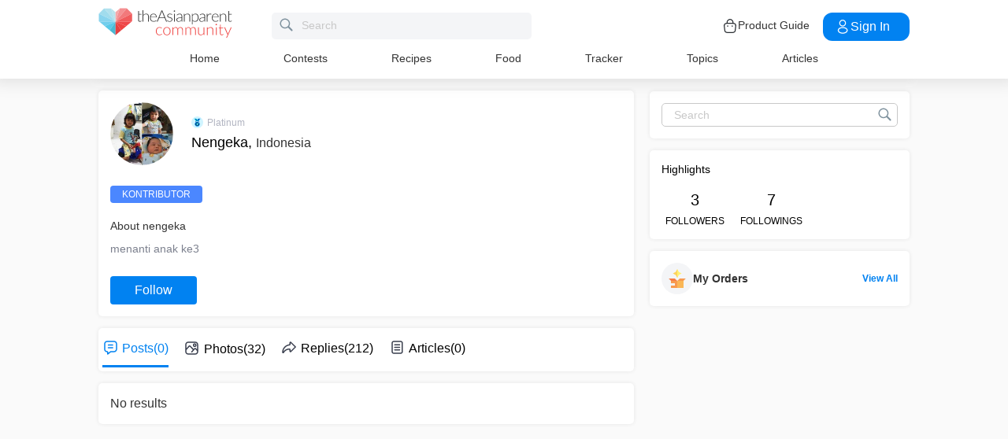

--- FILE ---
content_type: application/javascript; charset=utf-8
request_url: https://fundingchoicesmessages.google.com/f/AGSKWxVEfngWxMIdL2QANjbDB0fHjHgaF-785ppAAK6Xj4h7pBd9M4nFGcPsFkeuMZxwtnGa31IiGJLnUb94o7HxbkjJr4XiUKJmw_qN4G2-bgHZvHcQ7kwPWpac27WTl_a8gpaIjSp1DPHH8dHeVE5mwADoKHrKCQ4jpjFX1xJ3teVCzrl90HT415cdMGvx/_/banners/300/processads./ads/request./adv/adv_/generated/key.js?
body_size: -1291
content:
window['fc3dcde4-b2e5-41dd-b28f-8308f0c22670'] = true;